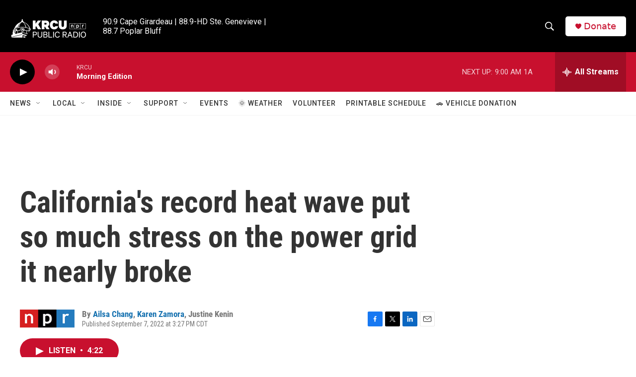

--- FILE ---
content_type: text/html; charset=utf-8
request_url: https://www.google.com/recaptcha/api2/aframe
body_size: 268
content:
<!DOCTYPE HTML><html><head><meta http-equiv="content-type" content="text/html; charset=UTF-8"></head><body><script nonce="mTiW3-KwyQjzDF5M2oAr6g">/** Anti-fraud and anti-abuse applications only. See google.com/recaptcha */ try{var clients={'sodar':'https://pagead2.googlesyndication.com/pagead/sodar?'};window.addEventListener("message",function(a){try{if(a.source===window.parent){var b=JSON.parse(a.data);var c=clients[b['id']];if(c){var d=document.createElement('img');d.src=c+b['params']+'&rc='+(localStorage.getItem("rc::a")?sessionStorage.getItem("rc::b"):"");window.document.body.appendChild(d);sessionStorage.setItem("rc::e",parseInt(sessionStorage.getItem("rc::e")||0)+1);localStorage.setItem("rc::h",'1768996340970');}}}catch(b){}});window.parent.postMessage("_grecaptcha_ready", "*");}catch(b){}</script></body></html>